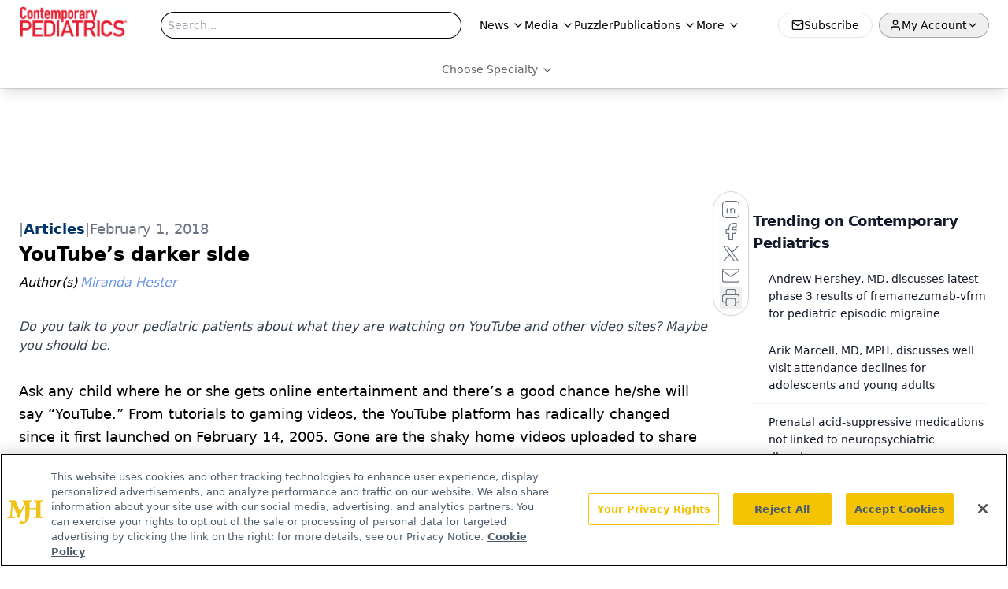

--- FILE ---
content_type: text/html; charset=utf-8
request_url: https://www.google.com/recaptcha/api2/aframe
body_size: 182
content:
<!DOCTYPE HTML><html><head><meta http-equiv="content-type" content="text/html; charset=UTF-8"></head><body><script nonce="nU62KrGpE_jo_QdwVxKn9A">/** Anti-fraud and anti-abuse applications only. See google.com/recaptcha */ try{var clients={'sodar':'https://pagead2.googlesyndication.com/pagead/sodar?'};window.addEventListener("message",function(a){try{if(a.source===window.parent){var b=JSON.parse(a.data);var c=clients[b['id']];if(c){var d=document.createElement('img');d.src=c+b['params']+'&rc='+(localStorage.getItem("rc::a")?sessionStorage.getItem("rc::b"):"");window.document.body.appendChild(d);sessionStorage.setItem("rc::e",parseInt(sessionStorage.getItem("rc::e")||0)+1);localStorage.setItem("rc::h",'1768919724242');}}}catch(b){}});window.parent.postMessage("_grecaptcha_ready", "*");}catch(b){}</script></body></html>

--- FILE ---
content_type: text/plain; charset=utf-8
request_url: https://fp.contemporarypediatrics.com/J5hY/ZxXr/y0?q=vnFC4dZv8NpwPrIAgVP2
body_size: -57
content:
SBt0s79eRBSavRMQ0OSYGSh6LpVNWRb5MPDg8+fZqMQPtKpafcwFrPVjcQhUl3bdAOxk8DUgfsUCZciqE3BBckYVZ6ZE4g==

--- FILE ---
content_type: application/javascript; charset=utf-8
request_url: https://www.contemporarypediatrics.com/_astro/AD300x250.CswfCCV8.js
body_size: 23
content:
import{default as x}from"./AD300x250.BCP78zSu.js";import"./jsx-runtime.D3GSbgeI.js";import"./index.yBjzXJbu.js";import"./index.HXEJb8BZ.js";import"./_commonjsHelpers.D6-XlEtG.js";import"./lib.CJN_2H5J.js";import"./useIntersectionObserver.Ck5NYY0Q.js";import"./initDFPSlot.rvTEs8Th.js";import"./AdRefreshManager.DqseTurs.js";import"./segmentApi.Bq5dHFd0.js";import"./md5.CpZxOG6Q.js";export{x as default};


--- FILE ---
content_type: application/javascript
request_url: https://api.lightboxcdn.com/z9gd/43382/www.contemporarypediatrics.com/jsonp/z?cb=1768919709609&dre=l&callback=jQuery112408379626511491856_1768919709565&_=1768919709566
body_size: 1011
content:
jQuery112408379626511491856_1768919709565({"response":"[base64].[base64]","dre":"l","success":true});